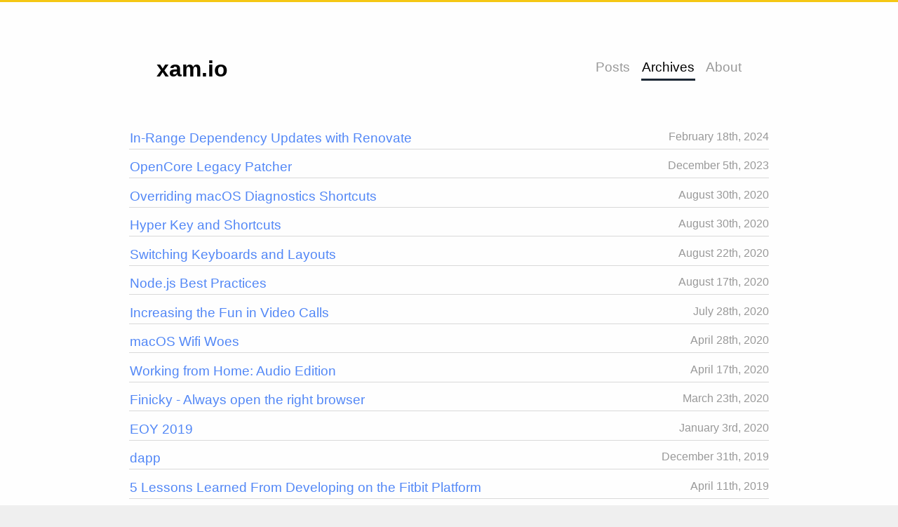

--- FILE ---
content_type: text/html
request_url: https://xam.io/archives/
body_size: 3175
content:
<!DOCTYPE html>
<html>
<head>
    <meta charset="utf-8">
    <meta http-equiv="X-UA-Compatible" content="IE=edge">
    <title>Archives | xam.io </title>
    <meta name="viewport" content="width=device-width">
    <meta name="description" content="Blog of Max Kandler.">
    <link rel="canonical" href="https://xam.io/archives/">
    <link rel="icon" type="image/png" href="/favicon.png" sizes="96x96">
    <link rel="stylesheet" href="/css/style.css">
    <link href="/atom.xml" rel="alternate" type="application/rss+xml" title="xam.io" />
</head>

<body>

    <div id="wrapper">
        <header class="clearfix" id="site-header">
    <h1 id="xam">
        <a class="site-title" href="/">
            xam.io
        </a>
    </h1>
    
    <nav class="site-nav">
        <a class="page-link" href="/posts">
            Posts
        </a>
        <a class="page-link active" href="/archives">
            Archives
        </a>
        <a class="page-link" href="/now">
            About
        </a>
    </nav>
</header>

        <main class="page-content">
            
  <ul class="posts">
    
      <li> <a class="post-link" href="/2024/renovate-range/">In-Range Dependency Updates with Renovate</a><span class="post-date">February 18th, 2024</span></li>
    
      <li> <a class="post-link" href="/2023/oclp/">OpenCore Legacy Patcher</a><span class="post-date">December 5th, 2023</span></li>
    
      <li> <a class="post-link" href="/2020/macos-diag-shortcuts/">Overriding macOS Diagnostics Shortcuts</a><span class="post-date">August 30th, 2020</span></li>
    
      <li> <a class="post-link" href="/2020/hyper-key/">Hyper Key and Shortcuts</a><span class="post-date">August 30th, 2020</span></li>
    
      <li> <a class="post-link" href="/2020/keyboards-layouts/">Switching Keyboards and Layouts</a><span class="post-date">August 22th, 2020</span></li>
    
      <li> <a class="post-link" href="/2020/node-best-practices/">Node.js Best Practices</a><span class="post-date">August 17th, 2020</span></li>
    
      <li> <a class="post-link" href="/2020/fun-video-calls/">Increasing the Fun in Video Calls</a><span class="post-date">July 28th, 2020</span></li>
    
      <li> <a class="post-link" href="/2020/macos-wifi/">macOS Wifi Woes</a><span class="post-date">April 28th, 2020</span></li>
    
      <li> <a class="post-link" href="/2020/wfh-audio/">Working from Home: Audio Edition</a><span class="post-date">April 17th, 2020</span></li>
    
      <li> <a class="post-link" href="/2020/finicky/">Finicky - Always open the right browser</a><span class="post-date">March 23th, 2020</span></li>
    
      <li> <a class="post-link" href="/2020/eoy-2019/">EOY 2019</a><span class="post-date">January 3rd, 2020</span></li>
    
      <li> <a class="post-link" href="/2019/dapp/">dapp</a><span class="post-date">December 31th, 2019</span></li>
    
      <li> <a class="post-link" href="/2019/5-lessons-learned-from-developing-on-the-fitbit-platform/">5 Lessons Learned From Developing on the Fitbit Platform</a><span class="post-date">April 11th, 2019</span></li>
    
      <li> <a class="post-link" href="/2019/passing-the-aws-certified-developer-exam/">Passing the AWS Certified Developer Exam</a><span class="post-date">March 16th, 2019</span></li>
    
      <li> <a class="post-link" href="/2019/prettier-code/">Prettier Code</a><span class="post-date">February 15th, 2019</span></li>
    
      <li> <a class="post-link" href="/2019/docker-network/">DNS Resolution in Docker Containers</a><span class="post-date">February 5th, 2019</span></li>
    
      <li> <a class="post-link" href="/2019/ia-writer-quattro/">iA Writer Quattro</a><span class="post-date">January 4th, 2019</span></li>
    
      <li> <a class="post-link" href="/2018/makefiles/">Makefiles to Rule Them All</a><span class="post-date">April 17th, 2018</span></li>
    
      <li> <a class="post-link" href="/2018/goodbye-google-analytics/">Goodbye Google Analytics</a><span class="post-date">April 8th, 2018</span></li>
    
      <li> <a class="post-link" href="/2018/deploying-jekyll-bitbucket/">Deploying Jekyll with Bitbucket Pipelines</a><span class="post-date">April 7th, 2018</span></li>
    
      <li> <a class="post-link" href="/2018/php-testing/">PHP Integration Tests Using the Built-in Server</a><span class="post-date">March 29th, 2018</span></li>
    
      <li> <a class="post-link" href="/2018/moving-clouds/">Moving Clouds: Hello Hetzner</a><span class="post-date">February 10th, 2018</span></li>
    
      <li> <a class="post-link" href="/2018/the-comeback-of-feeds/">The Comeback of Feeds</a><span class="post-date">February 6th, 2018</span></li>
    
      <li> <a class="post-link" href="/2017/firewatch/">Firewatch</a><span class="post-date">December 23th, 2017</span></li>
    
      <li> <a class="post-link" href="/2017/qc-35-ii-vs-1000xm2/">Headphones — Round 3</a><span class="post-date">November 16th, 2017</span></li>
    
      <li> <a class="post-link" href="/2017/jekyll-performance/">Jekyll Performance Improvements</a><span class="post-date">November 8th, 2017</span></li>
    
  </ul>
        </main>

    </div>
    <footer id="site-footer">
<div class="">

    <p>Hi, I'm <strong><span class="fn"><a href="/now" rel="me">Max Kandler</a></span></strong>, web developer from Munich, Germany.</p>
    <p>
    I write about programming, personal matters and whatever else catches my interest.
    </p>
    <p>
      <a href="https://github.com/mkleucker">
        <span class="icon github">
          <svg version="1.1" class="github-icon-svg" xmlns="http://www.w3.org/2000/svg" xmlns:xlink="http://www.w3.org/1999/xlink" x="0px" y="0px"
             viewBox="0 0 16 16" enable-background="new 0 0 16 16" xml:space="preserve">
            <path fill-rule="evenodd" clip-rule="evenodd" fill="#C2C2C2" d="M7.999,0.431c-4.285,0-7.76,3.474-7.76,7.761
            c0,3.428,2.223,6.337,5.307,7.363c0.388,0.071,0.53-0.168,0.53-0.374c0-0.184-0.007-0.672-0.01-1.32
            c-2.159,0.469-2.614-1.04-2.614-1.04c-0.353-0.896-0.862-1.135-0.862-1.135c-0.705-0.481,0.053-0.472,0.053-0.472
            c0.779,0.055,1.189,0.8,1.189,0.8c0.692,1.186,1.816,0.843,2.258,0.645c0.071-0.502,0.271-0.843,0.493-1.037
            C4.86,11.425,3.049,10.76,3.049,7.786c0-0.847,0.302-1.54,0.799-2.082C3.768,5.507,3.501,4.718,3.924,3.65
            c0,0,0.652-0.209,2.134,0.796C6.677,4.273,7.34,4.187,8,4.184c0.659,0.003,1.323,0.089,1.943,0.261
            c1.482-1.004,2.132-0.796,2.132-0.796c0.423,1.068,0.157,1.857,0.077,2.054c0.497,0.542,0.798,1.235,0.798,2.082
            c0,2.981-1.814,3.637-3.543,3.829c0.279,0.24,0.527,0.713,0.527,1.437c0,1.037-0.01,1.874-0.01,2.129
            c0,0.208,0.14,0.449,0.534,0.373c3.081-1.028,5.302-3.935,5.302-7.362C15.76,3.906,12.285,0.431,7.999,0.431z"/>
          </svg>
        </span>
        <span class="username">mkleucker</span>
      </a>
      —
      <a href="https://twitter.com/maxlmator">
        <span class="icon twitter">
          <svg version="1.1" class="twitter-icon-svg" xmlns="http://www.w3.org/2000/svg" xmlns:xlink="http://www.w3.org/1999/xlink" x="0px" y="0px"
             viewBox="0 0 16 16" enable-background="new 0 0 16 16" xml:space="preserve">
            <path fill="#C2C2C2" d="M15.969,3.058c-0.586,0.26-1.217,0.436-1.878,0.515c0.675-0.405,1.194-1.045,1.438-1.809
            c-0.632,0.375-1.332,0.647-2.076,0.793c-0.596-0.636-1.446-1.033-2.387-1.033c-1.806,0-3.27,1.464-3.27,3.27
            c0,0.256,0.029,0.506,0.085,0.745C5.163,5.404,2.753,4.102,1.14,2.124C0.859,2.607,0.698,3.168,0.698,3.767
            c0,1.134,0.577,2.135,1.455,2.722C1.616,6.472,1.112,6.325,0.671,6.08c0,0.014,0,0.027,0,0.041c0,1.584,1.127,2.906,2.623,3.206
            C3.02,9.402,2.731,9.442,2.433,9.442c-0.211,0-0.416-0.021-0.615-0.059c0.416,1.299,1.624,2.245,3.055,2.271
            c-1.119,0.877-2.529,1.4-4.061,1.4c-0.264,0-0.524-0.015-0.78-0.046c1.447,0.928,3.166,1.469,5.013,1.469
            c6.015,0,9.304-4.983,9.304-9.304c0-0.142-0.003-0.283-0.009-0.423C14.976,4.29,15.531,3.714,15.969,3.058z"/>
          </svg>
        </span>
        <span class="username">maxlmator</span>
      </a>      
      —
      <a rel="me" href="https://mastodon.social/@maxlmator"><span class="icon mastodon">
        <svg xmlns="http://www.w3.org/2000/svg" width="16" height="16" fill="#C2C2C2" viewBox="0 0 16 16">
          <path d="M11.19 12.195c2.016-.24 3.77-1.475 3.99-2.603.348-1.778.32-4.339.32-4.339 0-3.47-2.286-4.488-2.286-4.488C12.062.238 10.083.017 8.027 0h-.05C5.92.017 3.942.238 2.79.765c0 0-2.285 1.017-2.285 4.488l-.002.662c-.004.64-.007 1.35.011 2.091.083 3.394.626 6.74 3.78 7.57 1.454.383 2.703.463 3.709.408 1.823-.1 2.847-.647 2.847-.647l-.06-1.317s-1.303.41-2.767.36c-1.45-.05-2.98-.156-3.215-1.928a3.614 3.614 0 0 1-.033-.496s1.424.346 3.228.428c1.103.05 2.137-.064 3.188-.189zm1.613-2.47H11.13v-4.08c0-.859-.364-1.295-1.091-1.295-.804 0-1.207.517-1.207 1.541v2.233H7.168V5.89c0-1.024-.403-1.541-1.207-1.541-.727 0-1.091.436-1.091 1.296v4.079H3.197V5.522c0-.859.22-1.541.66-2.046.456-.505 1.052-.764 1.793-.764.856 0 1.504.328 1.933.983L8 4.39l.417-.695c.429-.655 1.077-.983 1.934-.983.74 0 1.336.259 1.791.764.442.505.661 1.187.661 2.046v4.203z"/>
        </svg>
        </span>
        <span class="username">@maxlmator@mastodon.social</span>
      </a>
      — RSS:
      <a href="/atom.xml">posts</a>
      —
      <a href="/legal-notice/">legal notice</a>
  </p>


</div>
</footer>
</body>

</html>

--- FILE ---
content_type: text/css
request_url: https://xam.io/css/style.css
body_size: 5374
content:
@charset "UTF-8";
html, body, div, span, applet, object, iframe,
h1, h2, h3, h4, h5, h6, p, blockquote, pre,
a, abbr, acronym, address, big, cite, code,
del, dfn, em, img, ins, kbd, q, s, samp,
small, strike, strong, sub, sup, tt, var,
b, u, i, center,
dl, dt, dd, ol, ul, li,
fieldset, form, label, legend,
table, caption, tbody, tfoot, thead, tr, th, td,
article, aside, canvas, details, figcaption, figure,
footer, header, hgroup, menu, nav, section, summary,
time, mark, audio, video {
  margin: 0;
  padding: 0;
  border: 0;
  outline: 0;
  font-size: 100%;
  font: inherit;
  vertical-align: baseline;
}

/* HTML5 display-role reset for older browsers */
article, aside, details, figcaption, figure,
footer, header, hgroup, menu, nav, section {
  display: block;
}

body {
  line-height: 1;
}

ol, ul {
  list-style: none;
}

blockquote, q {
  quotes: none;
}

blockquote:before, blockquote:after,
q:before, q:after {
  content: ’’;
  content: none;
}

ins {
  text-decoration: none;
}

del {
  text-decoration: line-through;
}

table {
  border-collapse: collapse;
  border-spacing: 0;
}

html {
  font-size: 19px;
  border-top: 3px solid #F5C714;
  background-color: #EFEFEF;
}
@media (max-width: 40em) {
  html {
    font-size: 16px;
  }
}
@media (prefers-color-scheme: dark) {
  html {
    background: #2A2A2A;
    color: #DFDFDF;
  }
}

body {
  background: #FEFEFE;
  font-family: -apple-system, BlinkMacSystemFont, "Segoe UI", Roboto, Oxygen-Sans, Ubuntu, Cantarell, "Helvetica Neue", sans-serif;
  font-weight: 400;
  line-height: 1.66;
  color: #1c2835;
  padding-top: 1.5em;
}
@media (prefers-color-scheme: dark) {
  body {
    background: #2A2A2A;
    color: #DFDFDF;
  }
}

* {
  box-sizing: border-box;
}

a {
  padding: 1px;
  text-decoration: none;
  color: #5287F6;
}
@media (prefers-color-scheme: dark) {
  a {
    color: #96d4ff;
  }
}

#wrapper {
  margin: 1rem auto 2rem auto;
  max-width: 50em;
  max-width: 50rem;
}
#wrapper:after {
  content: "";
  display: table;
  clear: both;
}
@media (min-width: 52em) {
  #wrapper {
    margin-top: 1rem;
  }
}

main {
  max-width: 100%;
  padding: 1rem;
  font-size: 1em;
}
@media (max-width: 40em) {
  main {
    margin-left: 0;
  }
}
main#archive {
  max-width: 36rem;
}

.pagination {
  font-family: -apple-system, BlinkMacSystemFont, "Segoe UI", Roboto, Oxygen-Sans, Ubuntu, Cantarell, "Helvetica Neue", sans-serif;
  border-top: 1px dotted #888;
  padding: 5px;
  text-align: center;
  margin-bottom: 1.5rem;
}
.pagination a {
  font-size: 0.9rem;
  padding: 3px 5px;
  border-bottom: 1px solid transparent;
}
.pagination a:hover {
  border-bottom-color: #F5C714;
}
.pagination span {
  font-size: 0.9rem;
  padding: 4px 5px 3px 5px;
}
.pagination .left {
  float: left;
}
.pagination .right {
  float: right;
}
.pagination .center {
  margin: 0 auto;
  border-bottom-color: #999;
}

#site-header {
  padding: 1rem 3rem 0 3rem;
  margin-bottom: 1rem;
}
#site-header:after {
  content: "";
  display: table;
  clear: both;
}
@media (max-width: 40em) {
  #site-header {
    float: none;
    padding: 0 1rem;
    border-bottom: 1px #EFEFEF solid;
    max-width: 100%;
  }
}

h1#xam {
  display: block;
  margin: 0 0 1rem 0;
  padding: 0;
  font-family: -apple-system, BlinkMacSystemFont, "Segoe UI", Roboto, Oxygen-Sans, Ubuntu, Cantarell, "Helvetica Neue", sans-serif;
}
@media (min-width: 40em) {
  h1#xam {
    float: left;
  }
}
h1#xam a {
  display: inline-block;
  color: black;
  font-size: 1.7rem;
  line-height: 1.3em;
  font-weight: 900;
  text-align: right;
  text-transform: none;
  transition: all 0.7s;
  text-decoration: none;
}
@media (prefers-color-scheme: dark) {
  h1#xam a {
    color: white;
  }
}
h1#xam a:hover {
  color: #000;
  background: transparent;
}
@media (prefers-color-scheme: dark) {
  h1#xam a:hover {
    color: #FFF;
  }
}
@media (max-width: 40em) {
  h1#xam {
    margin-bottom: 0;
  }
}

.site-nav {
  margin-top: 0.5em;
}
@media (min-width: 40em) {
  .site-nav {
    float: right;
  }
}
.site-nav a + a {
  margin-left: 0.5em;
}

a.page-link {
  display: inline-block;
  margin-bottom: 0.15rem;
  color: #999;
}
a.page-link:hover {
  color: #2380C2;
}
a.page-link.active {
  color: #000;
  border-bottom: 3px #1c2835 solid;
}
@media (prefers-color-scheme: dark) {
  a.page-link.active {
    color: #FFF;
  }
}
@media (max-width: 40em) {
  a.page-link {
    display: inline-block;
  }
}

#site-footer {
  background: #EFEFEF;
  border-top: 1px solid #D9D9D9;
  overflow: auto;
}
@media (prefers-color-scheme: dark) {
  #site-footer {
    background: #222;
    border-top-color: #000;
  }
}
#site-footer > div {
  margin: 1rem auto;
  font-size: 0.8rem;
  max-width: 40rem;
}
#site-footer .icon {
  display: inline-block;
  width: 16px;
  height: 16px;
  vertical-align: text-top;
}
@media (max-width: 40em) {
  #site-footer p {
    margin: 0 1rem;
  }
}

/**
 * One Light theme for prism.js
 * Based on Atom's One Light theme: https://github.com/atom/atom/tree/master/packages/one-light-syntax
 */
/**
 * One Light colours (accurate as of commit eb064bf on 19 Feb 2021)
 * From colors.less
 * --mono-1: hsl(230, 8%, 24%);
 * --mono-2: hsl(230, 6%, 44%);
 * --mono-3: hsl(230, 4%, 64%)
 * --hue-1: hsl(198, 99%, 37%);
 * --hue-2: hsl(221, 87%, 60%);
 * --hue-3: hsl(301, 63%, 40%);
 * --hue-4: hsl(119, 34%, 47%);
 * --hue-5: hsl(5, 74%, 59%);
 * --hue-5-2: hsl(344, 84%, 43%);
 * --hue-6: hsl(35, 99%, 36%);
 * --hue-6-2: hsl(35, 99%, 40%);
 * --syntax-fg: hsl(230, 8%, 24%);
 * --syntax-bg: hsl(230, 1%, 98%);
 * --syntax-gutter: hsl(230, 1%, 62%);
 * --syntax-guide: hsla(230, 8%, 24%, 0.2);
 * --syntax-accent: hsl(230, 100%, 66%);
 * From syntax-variables.less
 * --syntax-selection-color: hsl(230, 1%, 90%);
 * --syntax-gutter-background-color-selected: hsl(230, 1%, 90%);
 * --syntax-cursor-line: hsla(230, 8%, 24%, 0.05);
 */
code[class*=language-],
pre[class*=language-] {
  background: #F9F9F9;
  color: hsl(230, 8%, 24%);
  font-family: "SF Mono Regular", "Source Code Pro", monospace;
  direction: ltr;
  text-align: left;
  white-space: pre;
  word-spacing: normal;
  word-break: normal;
  line-height: 1.5;
  -moz-tab-size: 2;
  -o-tab-size: 2;
  tab-size: 2;
  -webkit-hyphens: none;
  -moz-hyphens: none;
  -ms-hyphens: none;
  hyphens: none;
}

/* Selection */
code[class*=language-]::-moz-selection,
code[class*=language-] *::-moz-selection,
pre[class*=language-] *::-moz-selection {
  background: hsl(230, 1%, 90%);
  color: inherit;
}

code[class*=language-]::selection,
code[class*=language-] *::selection,
pre[class*=language-] *::selection {
  background: hsl(230, 1%, 90%);
  color: inherit;
}

/* Code blocks */
pre[class*=language-] {
  padding: 1em;
  margin: 0.5em 0;
  overflow: auto;
  border-radius: 0.3em;
}

/* Inline code */
:not(pre) > code[class*=language-] {
  padding: 0.2em 0.3em;
  border-radius: 0.3em;
  white-space: normal;
}

.token.comment,
.token.prolog,
.token.cdata {
  color: hsl(230, 4%, 64%);
}

.token.doctype,
.token.punctuation,
.token.entity {
  color: hsl(230, 8%, 24%);
}

.token.attr-name,
.token.class-name,
.token.boolean,
.token.constant,
.token.number,
.token.atrule {
  color: hsl(35, 99%, 36%);
}

.token.keyword {
  color: hsl(301, 63%, 40%);
}

.token.property,
.token.tag,
.token.symbol,
.token.deleted,
.token.important {
  color: hsl(5, 74%, 59%);
}

.token.selector,
.token.string,
.token.char,
.token.builtin,
.token.inserted,
.token.regex,
.token.attr-value,
.token.attr-value > .token.punctuation {
  color: hsl(119, 34%, 47%);
}

.token.variable,
.token.operator,
.token.function {
  color: hsl(221, 87%, 60%);
}

.token.url {
  color: hsl(198, 99%, 37%);
}

/* HTML overrides */
.token.attr-value > .token.punctuation.attr-equals,
.token.special-attr > .token.attr-value > .token.value.css {
  color: hsl(230, 8%, 24%);
}

/* CSS overrides */
.language-css .token.selector {
  color: hsl(5, 74%, 59%);
}

.language-css .token.property {
  color: hsl(230, 8%, 24%);
}

.language-css .token.function,
.language-css .token.url > .token.function {
  color: hsl(198, 99%, 37%);
}

.language-css .token.url > .token.string.url {
  color: hsl(119, 34%, 47%);
}

.language-css .token.important,
.language-css .token.atrule .token.rule {
  color: hsl(301, 63%, 40%);
}

/* JS overrides */
.language-javascript .token.operator {
  color: hsl(301, 63%, 40%);
}

.language-javascript .token.template-string > .token.interpolation > .token.interpolation-punctuation.punctuation {
  color: hsl(344, 84%, 43%);
}

/* JSON overrides */
.language-json .token.operator {
  color: hsl(230, 8%, 24%);
}

.language-json .token.null.keyword {
  color: hsl(35, 99%, 36%);
}

/* MD overrides */
.language-markdown .token.url,
.language-markdown .token.url > .token.operator,
.language-markdown .token.url-reference.url > .token.string {
  color: hsl(230, 8%, 24%);
}

.language-markdown .token.url > .token.content {
  color: hsl(221, 87%, 60%);
}

.language-markdown .token.url > .token.url,
.language-markdown .token.url-reference.url {
  color: hsl(198, 99%, 37%);
}

.language-markdown .token.blockquote.punctuation,
.language-markdown .token.hr.punctuation {
  color: hsl(230, 4%, 64%);
  font-style: italic;
}

.language-markdown .token.code-snippet {
  color: hsl(119, 34%, 47%);
}

.language-markdown .token.bold .token.content {
  color: hsl(35, 99%, 36%);
}

.language-markdown .token.italic .token.content {
  color: hsl(301, 63%, 40%);
}

.language-markdown .token.strike .token.content,
.language-markdown .token.strike .token.punctuation,
.language-markdown .token.list.punctuation,
.language-markdown .token.title.important > .token.punctuation {
  color: hsl(5, 74%, 59%);
}

/* General */
.token.bold {
  font-weight: bold;
}

.token.comment,
.token.italic {
  font-style: italic;
}

.token.entity {
  cursor: help;
}

.token.namespace {
  opacity: 0.8;
}

/* Plugin overrides */
/* Selectors should have higher specificity than those in the plugins' default stylesheets */
/* Show Invisibles plugin overrides */
.token.token.tab:not(:empty):before,
.token.token.cr:before,
.token.token.lf:before,
.token.token.space:before {
  color: hsla(230, 8%, 24%, 0.2);
}

/* Toolbar plugin overrides */
/* Space out all buttons and move them away from the right edge of the code block */
div.code-toolbar > .toolbar.toolbar > .toolbar-item {
  margin-right: 0.4em;
}

/* Styling the buttons */
div.code-toolbar > .toolbar.toolbar > .toolbar-item > button,
div.code-toolbar > .toolbar.toolbar > .toolbar-item > a,
div.code-toolbar > .toolbar.toolbar > .toolbar-item > span {
  background: hsl(230, 1%, 90%);
  color: hsl(230, 6%, 44%);
  padding: 0.1em 0.4em;
  border-radius: 0.3em;
}

div.code-toolbar > .toolbar.toolbar > .toolbar-item > button:hover,
div.code-toolbar > .toolbar.toolbar > .toolbar-item > button:focus,
div.code-toolbar > .toolbar.toolbar > .toolbar-item > a:hover,
div.code-toolbar > .toolbar.toolbar > .toolbar-item > a:focus,
div.code-toolbar > .toolbar.toolbar > .toolbar-item > span:hover,
div.code-toolbar > .toolbar.toolbar > .toolbar-item > span:focus {
  background: hsl(230, 1%, 78%);
  /* custom: darken(--syntax-bg, 20%) */
  color: hsl(230, 8%, 24%);
}

/* Line Highlight plugin overrides */
/* The highlighted line itself */
.line-highlight.line-highlight {
  background: hsla(230, 8%, 24%, 0.05);
}

/* Default line numbers in Line Highlight plugin */
.line-highlight.line-highlight:before,
.line-highlight.line-highlight[data-end]:after {
  background: hsl(230, 1%, 90%);
  color: hsl(230, 8%, 24%);
  padding: 0.1em 0.6em;
  border-radius: 0.3em;
  box-shadow: 0 2px 0 0 rgba(0, 0, 0, 0.2);
  /* same as Toolbar plugin default */
}

/* Hovering over a linkable line number (in the gutter area) */
/* Requires Line Numbers plugin as well */
pre[id].linkable-line-numbers.linkable-line-numbers span.line-numbers-rows > span:hover:before {
  background-color: hsla(230, 8%, 24%, 0.05);
}

/* Line Numbers and Command Line plugins overrides */
/* Line separating gutter from coding area */
.line-numbers.line-numbers .line-numbers-rows,
.command-line .command-line-prompt {
  border-right-color: hsla(230, 8%, 24%, 0.2);
}

/* Stuff in the gutter */
.line-numbers .line-numbers-rows > span:before,
.command-line .command-line-prompt > span:before {
  color: hsl(230, 1%, 62%);
}

/* Match Braces plugin overrides */
/* Note: Outline colour is inherited from the braces */
.rainbow-braces .token.token.punctuation.brace-level-1,
.rainbow-braces .token.token.punctuation.brace-level-5,
.rainbow-braces .token.token.punctuation.brace-level-9 {
  color: hsl(5, 74%, 59%);
}

.rainbow-braces .token.token.punctuation.brace-level-2,
.rainbow-braces .token.token.punctuation.brace-level-6,
.rainbow-braces .token.token.punctuation.brace-level-10 {
  color: hsl(119, 34%, 47%);
}

.rainbow-braces .token.token.punctuation.brace-level-3,
.rainbow-braces .token.token.punctuation.brace-level-7,
.rainbow-braces .token.token.punctuation.brace-level-11 {
  color: hsl(221, 87%, 60%);
}

.rainbow-braces .token.token.punctuation.brace-level-4,
.rainbow-braces .token.token.punctuation.brace-level-8,
.rainbow-braces .token.token.punctuation.brace-level-12 {
  color: hsl(301, 63%, 40%);
}

/* Diff Highlight plugin overrides */
/* Taken from https://github.com/atom/github/blob/master/styles/variables.less */
pre.diff-highlight > code .token.token.deleted:not(.prefix),
pre > code.diff-highlight .token.token.deleted:not(.prefix) {
  background-color: hsla(353, 100%, 66%, 0.15);
}

pre.diff-highlight > code .token.token.deleted:not(.prefix)::-moz-selection,
pre.diff-highlight > code .token.token.deleted:not(.prefix) *::-moz-selection,
pre > code.diff-highlight .token.token.deleted:not(.prefix)::-moz-selection,
pre > code.diff-highlight .token.token.deleted:not(.prefix) *::-moz-selection {
  background-color: hsla(353, 95%, 66%, 0.25);
}

pre.diff-highlight > code .token.token.deleted:not(.prefix)::selection,
pre.diff-highlight > code .token.token.deleted:not(.prefix) *::selection,
pre > code.diff-highlight .token.token.deleted:not(.prefix)::selection,
pre > code.diff-highlight .token.token.deleted:not(.prefix) *::selection {
  background-color: hsla(353, 95%, 66%, 0.25);
}

pre.diff-highlight > code .token.token.inserted:not(.prefix),
pre > code.diff-highlight .token.token.inserted:not(.prefix) {
  background-color: hsla(137, 100%, 55%, 0.15);
}

pre.diff-highlight > code .token.token.inserted:not(.prefix)::-moz-selection,
pre.diff-highlight > code .token.token.inserted:not(.prefix) *::-moz-selection,
pre > code.diff-highlight .token.token.inserted:not(.prefix)::-moz-selection,
pre > code.diff-highlight .token.token.inserted:not(.prefix) *::-moz-selection {
  background-color: hsla(135, 73%, 55%, 0.25);
}

pre.diff-highlight > code .token.token.inserted:not(.prefix)::selection,
pre.diff-highlight > code .token.token.inserted:not(.prefix) *::selection,
pre > code.diff-highlight .token.token.inserted:not(.prefix)::selection,
pre > code.diff-highlight .token.token.inserted:not(.prefix) *::selection {
  background-color: hsla(135, 73%, 55%, 0.25);
}

/* Previewers plugin overrides */
/* Based on https://github.com/atom-community/atom-ide-datatip/blob/master/styles/atom-ide-datatips.less and https://github.com/atom/atom/blob/master/packages/one-light-ui */
/* Border around popup */
.prism-previewer.prism-previewer:before,
.prism-previewer-gradient.prism-previewer-gradient div {
  border-color: hsl(0, 0%, 95%);
}

/* Angle and time should remain as circles and are hence not included */
.prism-previewer-color.prism-previewer-color:before,
.prism-previewer-gradient.prism-previewer-gradient div,
.prism-previewer-easing.prism-previewer-easing:before {
  border-radius: 0.3em;
}

/* Triangles pointing to the code */
.prism-previewer.prism-previewer:after {
  border-top-color: hsl(0, 0%, 95%);
}

.prism-previewer-flipped.prism-previewer-flipped.after {
  border-bottom-color: hsl(0, 0%, 95%);
}

/* Background colour within the popup */
.prism-previewer-angle.prism-previewer-angle:before,
.prism-previewer-time.prism-previewer-time:before,
.prism-previewer-easing.prism-previewer-easing {
  background: hsl(0, 0%, 100%);
}

/* For angle, this is the positive area (eg. 90deg will display one quadrant in this colour) */
/* For time, this is the alternate colour */
.prism-previewer-angle.prism-previewer-angle circle,
.prism-previewer-time.prism-previewer-time circle {
  stroke: hsl(230, 8%, 24%);
  stroke-opacity: 1;
}

/* Stroke colours of the handle, direction point, and vector itself */
.prism-previewer-easing.prism-previewer-easing circle,
.prism-previewer-easing.prism-previewer-easing path,
.prism-previewer-easing.prism-previewer-easing line {
  stroke: hsl(230, 8%, 24%);
}

/* Fill colour of the handle */
.prism-previewer-easing.prism-previewer-easing circle {
  fill: transparent;
}

article {
  font-family: -apple-system, BlinkMacSystemFont, "Segoe UI", Roboto, Oxygen-Sans, Ubuntu, Cantarell, "Helvetica Neue", sans-serif;
  font-weight: 400;
  color: #1c2835;
  border-bottom: 1px #888 dotted;
  margin-bottom: 2rem;
  padding: 0 0rem 3rem 0rem;
  word-wrap: break-word;
  overflow: auto;
  -webkit-hyphens: auto;
  -moz-hyphens: auto;
  -ms-hyphens: auto;
  hyphens: auto;
}
@media (prefers-color-scheme: dark) {
  article {
    color: #DFDFDF;
  }
}
@media (min-width: 40em) {
  article {
    padding-left: 2rem;
    padding-right: 2rem;
  }
}
article.microblog-post {
  background: #EFEFEF;
  border-radius: 0.25em;
  border-bottom: none;
  padding: 0.5rem;
}
@media (min-width: 40em) {
  article.microblog-post {
    padding: 1rem 2rem;
  }
}
article.microblog-post header {
  margin-bottom: 0;
}
article.microblog-post .meta {
  font-size: 0.6em;
  margin-bottom: 0;
}
article h1,
article h2,
article h3,
article h4,
article h5,
article h6 {
  font-family: -apple-system, BlinkMacSystemFont, "Segoe UI", Roboto, Oxygen-Sans, Ubuntu, Cantarell, "Helvetica Neue", sans-serif;
  font-weight: 700;
}
article iframe {
  margin: 0 auto 1rem auto !important;
}
article .icon-tag,
article .icon-calendar {
  fill: red;
}
article:last-of-type {
  border-bottom: none;
}
article footer {
  font-family: -apple-system, BlinkMacSystemFont, "Segoe UI", Roboto, Oxygen-Sans, Ubuntu, Cantarell, "Helvetica Neue", sans-serif;
  overflow: auto;
}
article footer a,
article footer a:link,
article footer a:visited {
  background: none;
  background-color: #bfbfbf;
  color: #FFF;
  border-radius: 0.2rem;
  padding: 0.25rem 0.5rem;
  transition: 0.33s all;
  text-align: right;
  float: right;
  font-size: 0.8rem;
  text-shadow: none;
}
article footer a:hover {
  background: none;
  background-color: #5287F6;
  border-bottom-color: #EFEFEF;
}
article header {
  margin-bottom: 1em;
}
article header h1 {
  font-family: -apple-system, BlinkMacSystemFont, "Segoe UI", Roboto, Oxygen-Sans, Ubuntu, Cantarell, "Helvetica Neue", sans-serif;
  font-size: 2.1em;
  font-weight: 700;
  margin: 0;
  line-height: 130%;
  color: #1c2835;
}
@media (prefers-color-scheme: dark) {
  article header h1 {
    color: #DFDFDF;
  }
}
article header h1 span {
  background: linear-gradient(to bottom, transparent, transparent 50%, transparent 65%, rgb(239, 239, 239) 65%, rgb(239, 239, 239) 90%, transparent 90%);
  box-decoration-break: clone;
  -webkit-box-decoration-break: clone;
  padding: 0.2rem 0.2rem;
}
@media (prefers-color-scheme: dark) {
  article header h1 span {
    background: linear-gradient(to bottom, transparent, transparent 50%, transparent 65%, rgb(70, 70, 70) 65%, rgb(70, 70, 70) 90%, transparent 90%);
  }
}
article header h1 a,
article header h1 a:visited,
article header h1 a:link {
  text-decoration: inherit;
  color: inherit;
  padding: 0.2rem 0.2rem;
  background: none;
  text-shadow: none;
  background: linear-gradient(to bottom, transparent, transparent 50%, transparent 65%, rgba(245, 199, 20, 0.3) 65%, rgba(245, 199, 20, 0.3) 90%, transparent 90%);
  box-decoration-break: clone;
  -webkit-box-decoration-break: clone;
}
article header h1 a:hover,
article header h1 a:visited:hover,
article header h1 a:link:hover {
  background: linear-gradient(to bottom, transparent, transparent 50%, transparent 65%, rgba(245, 199, 20, 0.8) 65%, rgba(245, 199, 20, 0.8) 90%, transparent 90%);
}
article .meta {
  font-family: -apple-system, BlinkMacSystemFont, "Segoe UI", Roboto, Oxygen-Sans, Ubuntu, Cantarell, "Helvetica Neue", sans-serif;
  font-size: 0.8rem;
  color: #999;
  margin: 1em 0 1em 0;
  position: relative;
}
article .meta a {
  background-position: 0 1.2em;
}
article.external-post {
  padding-top: 1rem;
}
article.external-post header {
  font-size: 0.85rem;
}
article.external-post header h1 {
  font-size: 1.1rem;
  text-align: left;
}
article.external-post header h1:after {
  content: " →";
  color: #999;
  font-size: 80%;
}
article.external-post header h1 a {
  padding: 0.2rem 0;
}
article.external-post .meta {
  text-align: left;
}
article a {
  text-decoration: underline;
}
article a:hover {
  color: #2380C2;
}
article p img {
  max-width: 100%;
}
article p code {
  font-size: 0.8em;
}

h1,
h2,
h3,
h4,
h5,
h6 {
  color: inherit;
  display: block;
  line-height: 1.6em;
  padding: 0;
  font-weight: 600;
  font-family: -apple-system, BlinkMacSystemFont, "Segoe UI", Roboto, Oxygen-Sans, Ubuntu, Cantarell, "Helvetica Neue", sans-serif;
}
h1 code,
h2 code,
h3 code,
h4 code,
h5 code,
h6 code {
  font-size: 0.8em;
}

h1 {
  font-size: 1.8rem;
  margin: 0.2em 2rem 1.3rem 1rem;
}

h2 {
  font-size: 1.6rem;
  margin: 0.2em 0 1.3rem 0;
}

h3 {
  font-size: 1.3rem;
  margin: 0.2em 0 1.3rem 0;
}

hr {
  margin-bottom: 1rem;
  margin-top: -0.5rem;
  border: none;
  background: transparent;
}
hr:after {
  display: block;
  text-align: center;
  content: "* * *";
  color: #999;
  font-size: 0.8rem;
}

.footnotes {
  border-top: 1px #DFDFDF dotted;
  margin: 0;
  padding: 10px;
  font-size: 0.8rem;
  line-height: 1.3rem;
  color: #999;
}

.img__full {
  margin: 0 -1rem;
  width: 100%;
  width: -webkit-calc(100% + 2rem);
  width: calc(100% + 2rem);
  max-width: calc(100% + 2rem);
  border-radius: 0.3rem;
}

blockquote {
  font-style: italic;
  margin: 0rem 2rem 1rem 0rem;
  font-family: -apple-system, BlinkMacSystemFont, "Segoe UI", Roboto, Oxygen-Sans, Ubuntu, Cantarell, "Helvetica Neue", sans-serif;
  position: relative;
  font-size: 0.9em;
  padding-left: 1em;
  border-left: 0.2em solid #F5C714;
  padding: 1rem;
}
blockquote p:last-of-type {
  margin-bottom: 0;
}
blockquote cite {
  font-size: 0.8rem;
  display: block;
  font-style: italic;
  text-align: right;
}
blockquote cite a {
  word-wrap: break-word;
}
blockquote cite:before {
  content: "—";
  padding-right: 0.3em;
  padding-left: 0.3em;
  color: #999;
}

p,
article blockquote,
ul,
ol,
figure {
  margin-bottom: 2.1em;
}

p + p {
  margin-top: -0.75em;
}

p + .highlighter-rouge,
p + .highlight {
  margin-top: -0.75em;
}

ul {
  list-style-type: disc;
}
ul ul {
  list-style-type: circle;
  margin-bottom: 0px;
}
ul ul ul {
  list-style-type: square;
  margin-bottom: 0px;
}

ol {
  list-style-type: decimal;
}
ol ol {
  list-style-type: lower-alpha;
  margin-bottom: 0px;
}
ol ol ol {
  list-style-type: lower-roman;
  margin-bottom: 0px;
}

li + li {
  margin-top: 0.5rem;
}

ul,
ul ul,
ul ol,
ol,
ol ul,
ol ol {
  margin-left: 1.3em;
}

ul ul,
ul ol,
ol ul,
ol ol {
  margin-bottom: 0em;
}

strong {
  font-weight: bold;
}

em {
  font-style: italic;
}

sup,
sub {
  font-size: 0.7em;
  position: relative;
  display: inline-block;
}
sup a,
sub a {
  padding: 1px;
}

sup {
  top: -0.9em;
}

sub {
  bottom: -0.5em;
}

p.lead {
  font-size: 1.35rem;
}

.hidden {
  overflow: hidden;
}
.hidden:before {
  content: "";
  display: block;
  width: 0;
  height: 100%;
}

code,
pre {
  font-family: "SF Mono Regular", "Source Code Pro", monospace;
}

code:not([class*=language-]) {
  background-color: #EFEFEF;
  border: 1px solid #D9D9D9;
  border-radius: 3px;
  font-weight: 400;
  padding: 0 3px;
}
@media (prefers-color-scheme: dark) {
  code:not([class*=language-]) {
    background-color: #3e3e3e;
    border: 1px solid #777777;
  }
}

pre {
  margin-top: 0;
  margin-bottom: 1rem;
}

code[class*=language-] {
  font-size: 0.75rem;
  line-height: 1.1;
}

ul.posts {
  list-style: none;
  margin: 0;
}
ul.posts li {
  border-bottom: 1px #D9D9D9 solid;
  overflow: auto;
}
ul.posts .post-date {
  color: #999;
  font-size: 0.85rem;
  float: right;
}